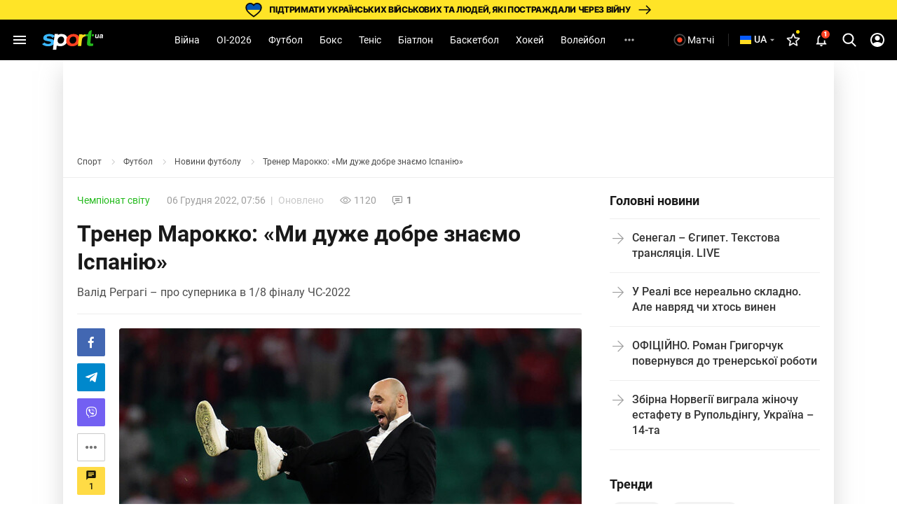

--- FILE ---
content_type: text/html; charset=utf-8
request_url: https://www.google.com/recaptcha/api2/aframe
body_size: 259
content:
<!DOCTYPE HTML><html><head><meta http-equiv="content-type" content="text/html; charset=UTF-8"></head><body><script nonce="Pgc8FkyLzZ2RzdgjYb9AEg">/** Anti-fraud and anti-abuse applications only. See google.com/recaptcha */ try{var clients={'sodar':'https://pagead2.googlesyndication.com/pagead/sodar?'};window.addEventListener("message",function(a){try{if(a.source===window.parent){var b=JSON.parse(a.data);var c=clients[b['id']];if(c){var d=document.createElement('img');d.src=c+b['params']+'&rc='+(localStorage.getItem("rc::a")?sessionStorage.getItem("rc::b"):"");window.document.body.appendChild(d);sessionStorage.setItem("rc::e",parseInt(sessionStorage.getItem("rc::e")||0)+1);localStorage.setItem("rc::h",'1768410875389');}}}catch(b){}});window.parent.postMessage("_grecaptcha_ready", "*");}catch(b){}</script></body></html>